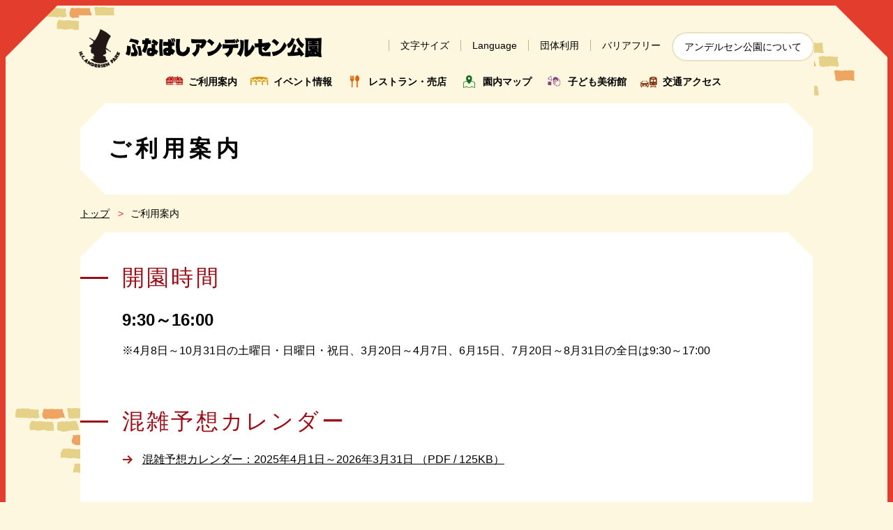

--- FILE ---
content_type: text/html
request_url: https://www.park-funabashi.or.jp/and/guide.html
body_size: 15742
content:
<!DOCTYPE html>
<html lang="ja"><!-- InstanceBegin template="/Templates/template1.dwt" codeOutsideHTMLIsLocked="false" -->
<head>
<meta charset="UTF-8">
<meta name="viewport" content="width=device-width, initial-scale=1.0, user-scalable=yes" />
<!-- InstanceBeginEditable name="title" -->
<title>ご利用案内｜ふなばしアンデルセン公園</title>
<!-- InstanceEndEditable -->
<meta name="description" content="">
<meta name="author" content="">
<!--<link href="https://fonts.googleapis.com/earlyaccess/roundedmplus1c.css" rel="stylesheet" />-->
<!--[if lt IE 9]>
<script src="//cdn.jsdelivr.net/html5shiv/3.7.2/html5shiv.min.js"></script>
<script src="//cdnjs.cloudflare.com/ajax/libs/respond.js/1.4.2/respond.min.js"></script>
<![endif]-->
<link href="css/common.css" rel="stylesheet" type="text/css">
<link href="css/sp_common.css" rel="stylesheet" media="only screen and (max-width : 670px)" type="text/css" id="sp_style_css">
<link href="css/detail.css" rel="stylesheet" type="text/css">
<link href="css/sp_detail.css" rel="stylesheet" media="only screen and (max-width : 670px)" type="text/css" id="sp_detail_css">
<script src="https://ajax.googleapis.com/ajax/libs/jquery/3.7.1/jquery.min.js"></script>
<script src="js/accordion.js"></script>
<script src="js/jquery.matchHeight.js"></script>
<script src="js/jquery.pause.min.js"></script>
<script src="js/andersen_index.js"></script>
<!-- InstanceBeginEditable name="head" -->
<!-- InstanceEndEditable -->
</head>
<body>

<!-- 全体 -->
<div id="whole">
<div class="voice"><a id="pageTop" name="pageTop">ページの先頭です</a></div>
    <div class="voice">
        <ul>
            <li><a href="#gnavi">メインメニューへ移動します</a></li>
            <li><a href="#contents">本文へ移動します</a></li>
        </ul>
    </div>
<!-- ヘッダ-->
<div id="header" class="clearfix">
<!-- ロゴ-->
<div class="logo"><a href="/and/"><img src="img/park_logo.png" alt="ふなばしアンデルセン公園"></a></div>
<!-- /ロゴ-->

<!-- ナビエリア-->
<div id="spmenu_area" class="navioff">
<p><a href="javascript:void(0)"></a></p>
<div class="spmenu">

<!-- assist -->
<div class="assist">
  <ul>
    <li class="item"><a href="font_size.html">文字サイズ</a></li>
    <li class="item"><a href="language.html">Language</a></li>
    <li class="item"><a href="group/">団体利用</a></li>
    <li class="item"><a href="barrier_free.html">バリアフリー</a></li>
    <li class="about"><a href="about.html">アンデルセン公園について</a></li>
  </ul>
</div>
<!-- /assist -->
  <!-- グローバルナビ -->
  <div id="gnavi">
    <ul>
      <a href="guide.html"><li class="navi01">ご利用案内</li></a>
      <a href="aevents/"><li class="navi02">イベント情報</li></a>
      <a href="amap/list1.html"><li class="navi03">レストラン・売店</li></a>
      <a href="amap/"><li class="navi04">園内マップ</li></a>
      <a href="kodomo/"><li class="navi05">子ども美術館</li></a>
      <a href="access.html"><li class="navi06">交通アクセス</li></a>
    </ul>
  </div>
  <!-- /グローバルナビ -->

</div><!--//spmenu -->
</div><!--//ナビエリア-->
</div>
<!-- /ヘッダ-->

<!-- コンテンツ-->
<div id="container" class="base">

<!-- H1 見出し -->
<!-- InstanceBeginEditable name="H1タイトル" -->
  <h1>ご利用案内</h1>
<!-- InstanceEndEditable -->
<!-- /H1 見出し -->

<!-- ぱんくず-->
<ul class="bread">
  <li><a href="/and/">トップ</a></li>
<!-- InstanceBeginEditable name="Bread" -->
<li>ご利用案内</li>
</ul>
<!-- InstanceEndEditable -->
<!-- /ぱんくず-->

<!-- 本文全体-->
<div id="contents" class="page"><!-- InstanceBeginEditable name="contents" -->

	
<h2 id="open">開園時間</h2>
  <p class="bold">9:30～16:00</p>
	<p>※4月8日～10月31日の土曜日・日曜日・祝日、3月20日～4月7日、6月15日、7月20日～8月31日の全日は9:30～17:00</p>
  <ul class="notice">
	  
  </ul>
  <h2>混雑予想カレンダー</h2>

<p class="tolink"><a href="document/crowded_calendar_2023.pdf" target="_blank">混雑予想カレンダー：2025年4月1日～2026年3月31日 （PDF / 125KB）</a></p>
  <h2>休園日</h2> 
	


	<p class="tolink"><a href="document/calendar_2025.pdf" target="_blank">開園時間・休園日カレンダー：2025年4月1日～2026年3月31日 （PDF / 122KB）</a></p>
  <h2 id="price">入園料金</h2>

  <table summary="入園料金の一覧表">
    <tr>
      <th scope="row">一般</th>
      <td>900円</td>
    </tr>
    <tr>
      <th scope="row">高校生（生徒証を提示）</th>
      <td>600円</td>
    </tr>
    <tr>
      <th scope="row">小・中学生</th>
      <td>200円</td>
    </tr>
    <tr>
      <th scope="row">幼児（4歳以上）</th>
      <td>100円</td>
    </tr>
  </table>

  <ul class="notice">
    <li>65歳以上の方は証明書の提示により無料になります。</li>
    <li>身体障害者手帳、療育手帳、精神障害者保健福祉手帳をお持ちの方は、手帳又はミライロIDの提示によりご本人様と介護者様1名の入園料金と駐車料金が無料になります。（各種受給者証の提示では、入園料金・駐車料金無料となりませんのでご注意ください）</li>
    <li>25人以上の団体は1割引きになります。</li>
  </ul>

<h2>年間パスポート</h2>
	<div class="center mt_2 mb_2">
	<p>詳しくは下記リンク先をクリックしてください。</p>
	<a href="passport.html"><img src="img/passport.png" alt="とっても素敵な年間パスポート好評発売中！"></a>
	</div>

  <h3>入園料金無料日のご案内</h3>
  <h4>中学生以下入園無料</h4>
  <table summary="中学生以下料金無料日の一覧表">
    <tr>
      <th scope="row">3月3日</th>
      <td>ひなまつり</td>
    </tr>
    <tr>
      <th scope="row">4月2日</th>
      <td>H.C.アンデルセンデー<br>(H.C.アンデルセンの誕生日)</td>
    </tr>
    <tr>
      <th scope="row"><strong>&nbsp;5月5日&nbsp;</strong></th>
      <td>こどもの日</td>
       
    </tr>
    <tr>
      <th scope="row">6月15日</th>
      <td>千葉県民の日</td>
    </tr>
  </table>

  <h4>すべてのお客様入園無料</h4>
  <table summary="すべてのお客様入園無料日の一覧表">
    <tr>
      <th scope="row"><strong>10月第4日曜日</strong></th>
      <td>市民無料開放デー<br>(ふなばしアンデルセン公園開園記念)<br>
	  </td>
    </tr>
  </table>
	<ul class="notice">
	<li>誤って前売り入園券をご購入になった場合でも払い戻し等はできませんのでご了承ください。</li>
	</ul>

  <h2 id="advance">前売り入園券のご案内</h2>
  		
	
  <p>前売入園券を１割引で販売しています。<br>
  前売入園券で、そのまま入園ゲートから入園できますので、便利でお得です。</p>
  <table summary="前売料金の一覧表">
    <tr>
      <th scope="row">一般</th>
      <td>900円 → <span class="red">810円</span></td>
    </tr>
    <tr>
      <th scope="row">高校生（入園時、生徒証を提示）</th>
      <td>600円 → <span class="red">540円</span></td>
    </tr>
    <tr>
      <th scope="row">小・中学生</th>
      <td>200円 → <span class="red">180円</span></td>
    </tr>
    <tr>
      <th scope="row">幼児（4歳以上）</th>
      <td>100円 → <span class="red">90円</span></td>
    </tr>
  </table>
<h3>購入方法</h3>

<h4>スマートフォンで購入</h4>
<!-- 画像 -->
    <div>
    <a href="https://webket.jp/pc/ticket/index?fc=51619&ac=9000"><img src="img/banner_ticket.png" alt="バナーの画像" width="100%"></a>
    </div>
 　<!-- /画像 -->	


	

  <h4>コンビニエンスストアで購入</h4>

<ul class="list"><li><a href="https://opt.jtb.co.jp/kokunai_opt/p/pJTB025886212/" target="_blank">JTBコンビニチケット</a></li>
    <li><a href="http://7ticket.jp/sp/funabashiandersen" target="_blank">セブンチケット</a></li>
    <li><a href="https://l-tike.com/leisure/park-funabashi/" target="_blank">ローチケHMV</a></li>	
  </ul>
  
  
  <h4>前売入園券ご購入時の注意事項</h4>
  <ul class="notice">
    <li>前売入園券の変更・払い戻し、再発行はいたしません。</li>
    <li>65歳以上の方は証明書の提示により入園料が無料になります。</li>
    <li>身体障害者手帳、療育手帳、精神障害者保健福祉手帳をお持ちの方は、手帳又はミライロIDの提示によりご本人様と介護者様1名の入園料金と駐車料金が無料になります。（各種受給者証の提示では、入園料金・駐車料金無料となりませんのでご注意ください）</li>
    <li>誤ってご購入された場合でも払い戻しはできません。</li>
  </ul>
  
	<h2>駐車料金</h2>
  <p><span class="bold">普通車</span>（幅2.5m、長さ5.0m以内の車）</p>
  <table summary="普通車の駐車料金の一覧表">
    <tr>
      <th scope="row">通常料金</th>
      <td>500円</td>
    </tr>
    <tr>
      <th scope="row">冬期割引料金 (12/1～3/15)</th>
      <td>300円</td>
    </tr>
  </table>

  <p><span class="bold">大型車</span>（上記以外の車）<span class="red">※要予約</span></p>
  <table summary="普通車の駐車料金の一覧表">
    <tr>
      <th scope="row">通常料金</th>
      <td>2,000円</td>
    </tr>
    <tr>
      <th scope="row">冬期割引料金 (12/1～3/15)</th>
      <td>1,000円</td>
    </tr>

  </table>

  <h2>施設利用料金等</h2>
  <table summary="施設利用料金の一覧表">
    <tr>
      <th scope="row">ポニーの乗馬<br>
      AM10:30～AM11:45／PM1:30～PM3:30<br>
7/20～8/31はAM10:30～AM11:30／PM3:00～PM4:15<br>	<small>※混雑状況により、上記時間前に受付を終了することがあります。</small></th>
      <td>1回100円<br>
		（１人で乗ることができる小学生までの方)</td>
    </tr>
    <tr>
      <th scope="row">変形自転車（1回）</th>
      <td>200円～300円</td>
    </tr>
    <tr>
      <th scope="row">ミニパターゴルフ（９ホール）</th>
      <td>300円</td>
    </tr>
    <tr>
      <th scope="row">ミニカー（1台1回）</th>
      <td>100円</td>
    </tr>
    <tr>
      <th scope="row">ミニ鉄道（1回）</th>
      <td>100円</td>
    </tr>
    <tr>
      <th scope="row">ボート（1回30分）</th>
      <td>300円</td>
    </tr>
    <tr>
      <th scope="row">コインロッカー（1回）</th>
      <td>100円</td>
    </tr>
    <tr>
      <th scope="row">ベビーカー（1台1回）</th>
      <td>100円</td>
    </tr>
  </table>

  <ul class="notice">
    <li>ペットを連れてのご入園、タイヤ付き遊具(キックボード、ローラーシューズ等)、危険物・火気類・大型テントの持込みはできません。また、一部のベビーカーについても持込みができませんので、ご了承ください。<br>
    <a href="restrict.html" class="tolink">お持ち込みできない遊具等の詳細はこちらをご覧ください。</a></li>
    <li>園内での迷子放送等のお呼び出しは致しませんので、予め集合場所、時間をお決めになるなど、皆様のご協力をお願い致します。</li>
    <li>園内施設は、天候等によりご利用いただけない場合があります。また、ご利用の際は諸注意をご確認ください。</li>
    <li>園内は分煙になっています。所定の場所での喫煙をお願い致します。</li>
	<li>許可なく他のお客様の撮影(写真及び動画、SNSへの投稿）をしないようお願い致します。&nbsp;</li>
  </ul>

<h2>キャッシュレス決済</h2>
<p>入園料や売店での支払いに、一部キャッシュレス決済サービスがご利用いただけます。 イベントや駐車場料金、遊戯等の支払いにはご利用いただけません。</p>
	
<p class="tolink"><a href="document/cashless.pdf">キャッシュレス決済対応一覧</a></p>
<!-- InstanceEndEditable --></div>
<!-- /本文全体-->


</div>
<!--/コンテンツ-->

<p id="pagetop"><a href="#whole"><img src="img/pagetop.png" height="130" width="100" alt="ページトップボタン"></a></p>

<!-- フッター-->
  <div id="footer" class="clearfix">
    <div id="footer_top" class="inner">
      <div id="park_info">
        <div class="footer_box">
<!--  info_mainで括る  -->
          <div class="info_main">
            <h2><img src="img/park_name.png" alt="ふなばしアンデルセン公園"></h2>
            <p>〒274-0054　千葉県船橋市金堀町525番<br>
              TEL.047-457-6627</p>
          </div>
          <div class="info_detail">
            <dl>
              <dt>開園時間</dt>
              <dd><span>9:30〜16:00</span><br>
                ※時期によっては17:00まで　<a href="guide.html" class="todetail">詳細</a> </dd>
              <dt>休園日</dt>
              <dd><span>休園日カレンダーをご覧ください。</span><br>
                <a href="document/calendar_2023.pdf" class="todetail"><span>休園日カレンダーPDF</span></a> </dd>
            </dl>
            <a href="document/crowded_calendar_2023.pdf" class="btn"><span>混雑予想<br>
            カレンダー</span></a> </div>
          <div class="kanri">
            <p>指定管理者　<a href="https://www.park-funabashi.or.jp/" class="tolink" target="_blank">（公財）船橋市公園協会</a></p>
          </div>
        </div>
      </div>
      <!-- /park_info -->
      <div id="work">
        <div class="footer_box">
          <ul>
            <a href="https://www.sambanze.jp/" target="_blank">
            <li> <img src="img/footer_work01.jpg" alt="">
              <p>ふなばし三番瀬海浜公園<br>
                ふなばし三番瀬環境学習館</p>
            </li>
            </a> <a href="https://www.park-funabashi.or.jp/park_center.html" target="_blank">
            <li> <img src="img/footer_work02.jpg" alt="">
              <p>公園管理センター</p>
            </li>
            </a> <a href="https://www.f-gallery.jp/" target="_blank">
            <li> <img src="img/footer_work03.jpg" alt="">
              <p>船橋市民ギャラリー<br>船橋市茶華道センター</p>
            </li>
            </a>
          </ul>
        </div>
      </div>
      <!-- /work -->
      </div><!-- footer_top -->

<div id="footer_bottom">
  <div class="inner">
  <ul>
    <li><a href="/and/mailform.html">お問い合わせ</a></li>
		<li><a href="https://www.park-funabashi.or.jp/recruit/index.html" target="_blank">採用情報</a></li>
    <li><a href="media.html">メディアの方へ</a></li>
    <li><a href="https://www.park-funabashi.or.jp/privacy.html" target="_blank">プライバシーポリシー</a></li>
    <li><a href="sitemap.html">サイトマップ</a></li>
    <li><a href="https://www.city.funabashi.lg.jp/" target="_blank">船橋市ホームページ</a></li>
  </ul>
  <p>&copy;（公財）船橋市公園協会.</p>
</div>
</div>

</div>
<!-- /フッター-->
</div>
<!-- /全体 -->
<!--　GAの設定  -->
<!-- Global site tag (gtag.js) - Google Analytics --> 
<script async src="https://www.googletagmanager.com/gtag/js?id=G-73P4V5FBHK"></script> 
<script>
  window.dataLayer = window.dataLayer || [];
  function gtag(){dataLayer.push(arguments);}
  gtag('js', new Date());
  gtag('config', 'G-73P4V5FBHK');
</script> 
<!-- Global site tag (gtag.js) - Google Analytics -->
<!--　GAの設定終わり  -->
</body>
<!-- InstanceEnd --></html>


--- FILE ---
content_type: text/css
request_url: https://www.park-funabashi.or.jp/and/css/common.css
body_size: 7042
content:
@charset "UTF-8";
/* ==================================================
共通
================================================== */
* {
  margin: 0;
  padding: 0;
  box-sizing: border-box;
  -webkit-box-sizing: border-box;
  -moz-box-sizing: border-box;
  -ms-box-sizing: border-box;
  -o-box-sizing: border-box;
}
body {
  margin: 0; /* 変更しない */
  padding: 0; /* 変更しない */
  font-size: 100%;
  line-height: 1.6; /* 変更しない */
  font-family: 'YuGothic', 'Yu Gothic', 'Hiragino Kaku Gothic ProN', 'ヒラギノ角ゴ ProN W3', 'メイリオ', Meiryo, Osaka, "ＭＳ Ｐゴシック", "MS PGothic", sans-serif;
  color: #000000;
  background: url(../img/bg_second_left.png) left top repeat-y, url(../img/bg_second_right.png) right top repeat-y;
  background-color: #FDF7DF;
  -webkit-text-size-adjust: 100%;
  width: 100%;
  height: 100%;
}
ul, dl {
  margin: 0;
  padding: 0;
  list-style: none;
}
.sp {
  display: none;
}
.navi_area p {
  display: none;
}
.red {
  color: #ab3636;
}
a {
  color: #000000;
  text-decoration: none;
}
a:hover {
  color: #E33E2D;
}
.tolink {
  background: url(../img/icon_arr.png) left center no-repeat;
  padding-left: 1.8em;
}
.toback {
  background: url(../img/icon_arr_left.png) left center no-repeat;
  padding-left: 1.5em;
}
.tolink a, .toback a {
  color: #000000 !important;
  text-decoration: underline;
}
.title {
  background: url(../img/bg_tri_top_left.png) left top no-repeat, url(../img/bg_tri_top_right.png) right top no-repeat, url(../img/bg_tri_bottom_left.png) left bottom no-repeat, url(../img/bg_tri_bottom_right.png) right bottom no-repeat;
  background-color: #ffffff;
  padding: 40px;
}
img {
  border-style: none;
}
/* ==================================================
構造
================================================== */
#whole {
  border-top: 8px solid #e33e2d;
  border-left: 8px solid #e33e2d;
  border-right: 8px solid #e33e2d;
  background: url(../img/bg_top_left.png) left top no-repeat, url(../img/bg_top_right.png) right top no-repeat;
  min-width: 1218px;
  width: 100%;
}
.inner {
  width: 1050px;
  margin: 0 auto;
}
.clearfix::after {
  content: "";
  display: block;
  clear: both;
}
/*
ヘッダー
 ________________________________________________*/
#header {
  background-color: #FDF7DF;
  width: 1054px;
  margin: 0 auto;
  font-size: 87.5%;
}
#header .logo {
  float: left;
  margin-top: 20px;
}
#header .navi_area {
  float: right;
}
#header .assist {
  padding-top: 24px;
}
#header .assist ul {
  display: -ms-flexbox;
  display: flex;
  float: right;
  margin-bottom: 18px;
}
#header .assist ul li.item {
  padding: 8px 0;
}
#header .assist ul li.item a {
  border-left: 1px solid #C2B689;
  padding: 0 16px;
}
#header .assist .about a {
  display: block;
  border-radius: 32px;
  border: 2px solid #E9E1C1;
  padding: 8px 16px;
  background: #ffffff;
}
#header #gnavi ul {
  clear: both;
  display: -ms-flexbox;
  display: flex;
  margin: 20px auto;
  width: 80%;
  font-weight: 700;
}
/*
フッター 
________________________________________________*/
#footer {
  background: #E33E2D url(../img/bg_footer_top.png) repeat-x center top;
  position: relative;
  font-size: 87.5%;
}
#footer_top {
  background: transparent url("../img/bg_footer_top2.png") no-repeat center top;
  padding-top: 102px;
  /*	display: flex;*/
}
#footer_top #park_info {
  border-left: 8px solid #951E1A;
  /*    4px >>> 8px    */
  border-right: 8px solid #951E1A;
  width: 100%;
}
/*    合併追加 ここから    */
#footer_top #park_info .footer_box {
  display: flex;
  flex-wrap: wrap;
  padding: 50px 30px;
}
/*    合併追加 ここまで    */
#footer_top #park_info h2, #footer_top #park_info p {
  text-align: center;
  margin-bottom: 0;
}
#footer_top #park_info .info_main, .info_detail {
  width: 50%;
}
#footer_top #park_info dl {
  float: left;
}
#footer_top #park_info dt, #footer_top #park_info dd {
  float: left;
}
#footer_top #park_info dt {
  clear: both;
  width: 5em;
  font-weight: 700;
}
#footer_top #park_info dd {
  border-left: 1px solid #CCCCCC;
  padding-left: 1em;
}
#footer_top #park_info dd span {
  font-weight: 700;
}
#footer_top #park_info .btn {
  float: left;
  display: block;
  border: 2px solid #A01D1D;
  border-radius: 10px;
  width: auto;
  /*    margin 左右16pxに変更    */
  margin: 0px 16px;
  padding: 8px;
  background: #ffffff;
  text-align: center;
  color: #000000;
  font-weight: 700;
  font-size: 100%;
}
#footer_top #park_info .btn span {
  background: url("../img/icon_mini_calender.png") no-repeat 50% 0;
  padding-top: 30px;
  text-align: center;
  min-height: 50px;
  display: inline-block;
}
#footer_top #park_info .todetail {
  background: #464646;
  border-radius: 10px;
  padding: 4px 10px;
  color: #ffffff;
}
#footer_top .kanri {
  background: #EAEAEA;
  /*	clear: both;*/
  margin-top: 10px;
  padding: 4px 0;
  width: 100%;
}
#footer_top #work {
  border-right: 8px solid #951E1A;
  /*    4px >>> 8px    */
  border-left: 8px solid #951E1A;
  /*    topを追加    */
  border-top: 8px solid #951E1A;
  width: 100%;
}
#footer_top #work h2 {
  text-align: center;
  font-size: 110%;
  margin-bottom: 20px;
}
#footer_top #work ul {
  display: flex;
  text-align: center;
/*    追加    */
    justify-content: center;
    column-gap: 20px;
}
#footer_top #work ul a {
/*  width: 50%;*/
  text-decoration: underline;
  font-weight: 700;
}
#footer_top .footer_box {
  /*    32px >>> 16px    */
  padding: 16px;
  /*	margin-top: 32px;*/
  background: #ffffff;
}
#footer_bottom ul {
  margin: 0;
  padding: inherit;
  text-align: center;
}
#footer_bottom li {
  background: url(../img/icon_arr.png) left center no-repeat;
  padding-left: 1.8em;
  margin-right: 1.5em;
  display: inline-block;
}
#footer_bottom p {
  text-align: center;
  font-size: 88%;
}
#footer_bottom {
  border-top: 20px solid #951E1A;
}
#footer_bottom .inner {
  background: #ffffff;
  border-left: 8px solid #951E1A;
  border-right: 8px solid #951E1A;
  padding: 20px 32px 32px;
}
#pagetop {
  position: fixed;
  bottom: 50px;
  right: 30px;
  z-index: 300;
}
.ticket_close {
  position: absolute;
  right: -5px;
  top: -5px;
}
#buyticket {
  position: fixed;
  bottom: 50px;
  left: 30px;
  z-index: 300;
  width: 240px;
  height: 130px;
}
.tiket_a {
  display: block;
  background: url(../img/ticket.png) no-repeat left top;
  width: 100%;
  height: 100%;
  text-indent: 100%;
  overflow: hidden;
  white-space: nowrap;
  background-size: contain;
}
/* サウンドナビゲーション
=============================================================================================*/
.voice {
  position: absolute;
  z-index: 100;
  top: 0px;
  right: 0px;
  display: run-in;
  width: 0;
  height: 0;
  margin: 0;
  padding: 0;
  border-style: none;
  overflow: hidden;
}

--- FILE ---
content_type: text/css
request_url: https://www.park-funabashi.or.jp/and/css/detail.css
body_size: 19221
content:
@charset "UTF-8";
/* ==================================================
下層　共通
================================================== */

#container { width: 1050px; margin: 0 auto; }

#header #gnavi a {
	text-align: left;
	width: auto;
	margin-left: 16px;
}

#header #gnavi a .navi01 { background:url(../img/navi_icon_info.png) no-repeat 0 50%; padding-left: 36px; background-size: 32px;}
#header #gnavi a .navi02 { background:url(../img/navi_icon_event.png) no-repeat 0 50%; padding-left: 36px; background-size: 32px;}
#header #gnavi a .navi03 { background:url(../img/navi_icon_shop.png) no-repeat 0 50%; padding-left: 36px; background-size: 32px;}
#header #gnavi a .navi04 { background:url(../img/navi_icon_map.png) no-repeat 0 50%; padding-left: 36px; background-size: 32px;}
#header #gnavi a .navi05 { background:url(../img/navi_icon_kids.png) no-repeat 0 50%; padding-left: 36px; background-size: 32px;}
#header #gnavi a .navi06 { background:url(../img/navi_icon_access.png) no-repeat 0 50%; padding-left: 36px; background-size: 32px;}

#header #gnavi a.current,
#header #gnavi a:hover .navi01 { color: #ad1d1d; }

#header #gnavi a.current .navi02,
#header #gnavi a:hover .navi02 { color: #724b05; }

#header #gnavi a.current .navi03,
#header #gnavi a:hover .navi03 { color: #753302; }

#header #gnavi a.current .navi04,
#header #gnavi a:hover .navi04 { color: #106c22; }

#header #gnavi a.current .navi05,
#header #gnavi a:hover .navi05 { color: #814481; }

#header #gnavi a.current .navi06,
#header #gnavi a:hover .navi06 { color: #833412; }


/*____ ぱんくず ____________________________________*/
.bread { margin: 16px 0; font-size: 87.5%; }
.bread li {
  display: inline-block;
}
.bread li a { text-decoration: underline; }
.bread li::after {
  content:">";
  color:#DA2F2A;
  padding: 0 6px 0 12px;
}
.bread li:last-child::after {
  content:none;
}

/*____ 本文 ____________________________________*/

#contents {
  background: url(../img/bg_tri_top_left.png) left top no-repeat,url(../img/bg_tri_top_right.png) right top no-repeat,url(../img/bg_tri_bottom_left.png) left bottom no-repeat,url(../img/bg_tri_bottom_right.png) right bottom no-repeat;
  background-color: #ffffff;
  padding: 40px 40px 100px 60px;
	margin-bottom: 30px;
}

/*____ パーツ ____________________________________*/

.mt_1 { margin-top: 1em; }
.mt_2 { margin-top: 2em; }

.mt_m1 { margin-top: -0.5em !important; margin-bottom: 1.5em; }
.mt_m2 { margin-top: -1.5em !important; margin-bottom: 1.5em; }
.mt_m2_1 { margin-top: -1.5em !important; margin-bottom: 1em; }

.mb_1 { margin-bottom: 1em !important; }
.mb_2 { margin-bottom: 2em !important; }

#contents .center { text-align: center; }
#contents .bold {
  font-weight: 700;
  font-size: 1.5em;
  margin-bottom: 0.5em;
}
#contents h3.sbold {
  font-weight: 700;
	font-size: 1.3em;
	margin-bottom: 0.5em;
	padding: 0;
	border: none;
}

#contents .red {
  font-weight: 700;
  color: #9B0E17;
}

#contents .f_large {
	font-size: 150%;
}

.detail .lead {
	margin: 1em 0 2em;
	font-size: 110%;
}

.detail .honbun {
	margin-bottom: 2em;
}

.detail .lead p,
.detail .honbun p {
	margin-bottom: 1em;
}

.detail a.btn_print {
  display: block;
  border: 2px solid #A01D1D;
  border-radius: 45px;
  width: 35%;
  margin: 2em auto;
  padding: 16px;
  background: #ffffff;
	text-align: center;
	color: #000000;
	font-weight: 700;
	font-size: 110%;
}
.detail a.btn_print div {
	background: url(../img/icon_btn_print.png) no-repeat 0 0.2em;
	padding-left: 36px;
	text-align: center;
	min-height: 36px;
	display: inline-block;
}

.honbun a {
	color: #A21B16;
	text-decoration: underline;
}

/*____ 一覧ページ ____________________________________*/
.index_box {
	display: flex;
	margin-bottom: 2em;
}

.index_box .ttl {
	font-size: 1.2em;
	font-weight: 700;
	margin-bottom: 1em;
}
.index_box figure {
	width: 35%;
	margin-right: 3%;
}

.index_box figure img {
	width: 100%;
	border-radius: 8px;
}

.index_box .txt {
	width: 62%;
}


/*____ 見出し ____________________________________*/
.base h1,
#cate_ttl {
  background: url(../img/bg_tri_top_left.png) left top no-repeat,url(../img/bg_tri_top_right.png) right top no-repeat,url(../img/bg_tri_bottom_left.png) left bottom no-repeat,url(../img/bg_tri_bottom_right.png) right bottom no-repeat;
  background-color: #ffffff;
  padding: 40px;
	font-size: 2em;
	font-weight: 700;
  letter-spacing: 0.2em;
}

.page h2,
.detail h1 {
  margin: 2em 0 0.5em -60px;
  font-size: 2em;
	font-weight: normal;
  letter-spacing: 0.1em;
  display: flex;
  align-items: center;
  color: #9B0E17;
}

.detail h1 {
  margin: 0 0 0.5em -60px;
}

.page h2::before,
.detail h1::before {
	content: "";
	height: 3px;
	background: #9B0E17;
	display: block;
  margin-right: 20px;
  width: 40px;
}

.page h2:first-child {
  margin-top: 0;
}

.page h3 {
  border-left: 3px solid #B12027;
  padding-left: 20px;
  font-weight: normal;
  font-size: 1.6em;
  margin: 0 0 1.5em 0;
}

.page h4 {
  font-size: 1.3em;
  margin-bottom: 0.5em;
}

.detail h2 {
	padding-left: 36px;
	margin: 2em 0 1em 0;
  font-size: 1.6em;
	font-weight: normal;
  letter-spacing: 0.1em;
  color: #222222;
}

.detail h2.event {background: url(../img/icon_h2_event.png) no-repeat 0 50%;}
.detail h2.menu {background: url(../img/icon_h2_menu.png) no-repeat 0 50%;}
.detail h2.map {background: url(../img/icon_h2_map.png) no-repeat 0 50%;}
.detail h2.news {background: url(../img/icon_news.png) no-repeat 0 50%;}
.detail h2.point {background: url(../img/icon_h2_point.png) no-repeat 0 50%;}
.detail h2.fcalender {background: url(../img/icon_h2_fcalender.png) no-repeat 0 50%;}

h5 {
	font-size: 100%;
	font-weight: 700;
}

/*____ リスト ____________________________________*/
#contents ol {
	margin-left: 1em; 
	margin-bottom: 1.5em;
}
#contents ul a {
  text-decoration: underline;
}
#contents ul.list  {
  margin: 0 0 1.5em 1em;
}
#contents ul.list li {
	text-indent: -0.4em;
	margin-bottom: 0.2em;
}
#contents .list li::before {
	content: '';
	width: 6px;
	height: 6px;
	display: inline-block;
	border-radius: 100%;
	background: #D92A25;
	position: relative;
	left: -0.5em;
	top: -2px;
}

/* リストと併用 1行開けたいとき */
#contents ul.mgb1 li {
	margin-bottom: 1em;
}

#contents .notice {
  margin-bottom: 1.5em;
}
#contents .notice li {
  padding-left:1.2em;
  text-indent:-1.2em;
  margin-bottom: 1em;
}

#contents .notice li::before {
	content: '※';
  color: #9B0E17;
  margin-right: 0.2em;
}

/*____ ボタン ____________________________________*/
#contents a.btn {
	border-radius: 2em;
	border: 2px solid #a01d1d;
	margin: 1em 0;
	display: inline-block;
	background: url(../img/icon_arr.png) right 20px top 50% no-repeat;
	padding: 1em 3em 1em 2em;
	font-weight: 700;
	text-align: center;
	color: #000000 !important;
	text-decoration: none !important;
}


#sns_area a.btn_dog {
  display: block;
  border: 2px solid #A01D1D;
  border-radius: 45px;
  width: 100%;
  margin: 0 auto;
  padding: 20px;
  background: #ffffff;
	text-align: center;
	color: #000000;
	font-weight: 700;
	font-size: 110%;
}

/*____ table ____________________________________*/
#contents table {
  margin: 0.5em 0 1.5em;
  border: 1px solid #E4DBB5;
  border-collapse: collapse;
  width: 100%;
}

#contents table th {
  background: #FCF6D8;
}

#contents table th,
#contents table td {
  border: 1px solid #E4DBB5;
  text-align: center;
  width: 50%;
  padding: 0.5em;
}

/*____ 画像パーツ ____________________________________*/

.centerimg {
	width: 70%;
	margin: 0 auto;
}

.centerimg img { width: 100%; }

/* 画像1枚 */
.detail .mainimg,
.page .mainimg {
  width: 80%;
	max-width: 600px;
	margin: 2em auto;
}
.detail figure img,
.page figure img
{
	width: 100%;
	border-radius: 6px;
}

.detail figcaption,
.page figcaption
{
	font-size: 88%;
	text-align: center;
}


/* 画像2枚・4枚 */
.detail .img2,
.detail .img4,
.page .img2,
.page .img4 {
  display: flex;
	flex-wrap: wrap;
	width: 100%;
	margin: 1em auto 2em;
}
.detail .img2 .imgbox, .page .img2 .imgbox { width: 48%; margin-bottom: 1em; margin-right: 2%; }
.detail .img4 .imgbox, .page .img4 .imgbox { width: 23%; margin-bottom: 1em; margin-right: 2%; }


/* 左画像＋右テキスト */
.pageinfo {
	display: flex;
	margin-bottom: 2em;
}
.img_large .imginfo {
	width: 48%;
	margin-right: 4%;
}
.img_large .txtinfo {
	width: 48%;
}

.pageinfo figure img {
	width: 100%;
	border-radius: 8px;
}
.img_small .imginfo {
	width: 36%;
	margin-right: 4%;
}
.img_small .txtinfo {
	width: 60%;
}

.img_small .imginfo_r {
	width: 36%;
	margin-left: 4%;
}

.img_xsmall .imginfo {
	width: 18%;
	margin-right: 4%;
}
.img_xsmall .txtinfo {
	width: 78%;
}

/* テンプレ用定義リスト */
.honbun dl {
	margin-bottom: 2em;
}
.honbun dt {
	clear: both;
	float: left;
	margin-right: 2em;
	font-weight: 700;
}
.honbun dl::after {
  content: "";
  display: block;
  clear: both;
}

/* テンプレ用table 3列 */
#contents .tbl2, #contents .tbl3, #contents .tbl4, #contents .tbl5 {
	margin-bottom: 2em;
}
#contents .tbl3 th, #contents .tbl3 td {
	width: 33%;
}
/* テンプレ用table 2列 */
#contents .tbl2 th, #contents .tbl2 td {
	width: 50%;
}

#contents .tbl4 th, #contents .tbl4 td {
	width: 25%;
}
#contents .tbl5 th, #contents .tbl5 td {
	width: 20%;
}
#contents .tblno {
	border: none;
	width: auto;
}
#contents .tblno th, #contents .tblno td {
	border: none;
	background: #ffffff;
	width: auto;
	text-align: left;
	padding: 0 1em 0.3em 0;
	vertical-align: top;
}
#contents .tblno th { white-space: nowrap; }


/*____ FAQ ____________________________________*/
.faq h3 {
	border: none;
	font-size: 100%;
	padding: 0;
	margin-bottom: 0.5em;
}
.faq h3::before {
	content:"Q.";
	font-size: 1.4em;
	font-weight: 700;
	color: #093E55;
	margin: 0 0.5em 1em 0;
}
.faq p {
	margin-bottom: 2em;
}
.faq .tolink {
	margin-top: -1em;
}
/*____ イベント ____________________________________*/

.detail ul.month {
  text-align: center;
}
.detail .month li {
  display: inline-block;
	border-left: 2px solid #a3a3a3;
	padding: 0 20px;
	font-size: 1.2em;
}
.detail .month li:first-child {
  border-left: none;
}
.detail .month li#current {
	color: #a01d1d;
	font-weight: 700;
}

.detail .event_cal {
	margin: 2em auto;
	width: 80%;
}

.detail .event_cal dt,
.detail .event_cal dd {
	float: left;
}

.detail .event_cal dt {
	clear: both;
	text-align: right;
	width: 5em;
}
.detail .event_cal dd.sun,
.detail .event_cal dd.sat,
.detail .event_cal dd.week {
	border-right: 2px solid #E33E2D;
	padding: 0 20px 0 10px;
	margin-right: 10px;
}
.detail .event_cal dd.txt {
 	width: 60%;
	margin: 0 0 1em 1em;
  display: flex;
  flex-direction: column;
  align-items: flex-start;
}
.detail .event_cal dd.txt a {
	text-decoration: underline;
}

.detail .event_cal dd.sun { color: #A01D1D; }
.detail .event_cal dd.sat { color: #005378; }

.detail dl.event {
	position: relative;
	margin-bottom: 30px;
}

.detail dl.event dt {
	position: absolute;
	left: 0;
	width: 5em;
	padding: 16px 0 16px 20px;
	font-weight: 700;
}

.detail dl.event dd {
	padding: 16px 0 16px 6em;
	border-bottom: solid 2px #E9E1C1;
}

.mapimg {
  width: 80%;
	max-width: 760px;
	margin: 0 auto 2em;
}
.mapimg img {
	width: 100%;
	border-radius: 6px;
}


/*____ レストラン ____________________________________*/

.restinfo {
	display: flex;
}

.restinfo .imginfo {
	width: 48%;
	margin-right: 4%;
}

.restinfo figure img {
	width: 100%;
	border-radius: 8px;
}
.restinfo figure.sub img {
	width: 50%;
}
.restinfo .txtinfo {
	width: 48%;
}
.restinfo dl {
	position: relative;
	margin-bottom: 1.5em;
}
.restinfo dt {
	position: absolute;
	left: 0;
	width: 6em;
	padding: 16px 0 16px 20px;
	font-weight: 700;
}
.restinfo dd {
	padding: 16px 0 16px 7em;
	border-bottom: solid 2px #E9E1C1;
}

.restinfo p {
	margin-bottom: 1.5em;
}

ul.menulist {
	display: flex;
	flex-wrap: wrap;
}
ul.menulist li {
	width: 23%;
	text-align: center;
	margin: 0 2% 24px 0;
}
ul.menulist li img {
	width: 100%;
	border-radius: 8px;
	height: 146px;
  object-fit: cover;
}


/*--------------------------------------  
　   accordion  
---------------------------------------*/

.detail .menuall {
	margin-bottom: 20px;
	border: 2px solid #A01D1D;
	border-radius: 8px;
}

.detail .menuall h3 {
	margin: 0;
	padding: 20px 24px;
	font-size: 1.2em;
}

.detail .menuall a { text-decoration: none; color: #333; }

.base .navion h2,
.detail .navion h3,
.access_in .navion h3,
h3.onoff {
  background: url("../img/icon_list_close.gif") no-repeat right 24px top 50%;
}

.base .navioff h2,
.detail .navioff h3,
.access_in .navioff h3,
h3.onoff {
  background: url("../img/icon_list_open.gif") no-repeat right 24px top 50%;
}

.base .navioff h2 { border-bottom: 1px dotted #ccc; }

h3.onoff { font-size: 100%; border: 2px solid #A01D1D; border-radius: 6px; padding: 8px; }

.detail .navioff .listbox,
.base .navioff .faq,
.base .navioff .access_in,
.base .navioff .access_2in,
.navioff table.onoff_tbl {
  display: none;
}

.detail .listbox {
	background: #FFEFED;
	border-radius: 0 0 8px 8px;
	padding: 20px 24px;
}

.detail .listbox h4 {
	clear: both;
	border-bottom: 2px dotted #A01D1D;
	padding-bottom: 4px;
	font-size: 1.2em;
	margin-bottom: 1em;
}

.detail .list_detail {
	display: flex;
	justify-content: space-between;
}

.detail .list_detail div {
	width: 30%;
	margin-left: 5%;
}
.detail .list_detail div:first-child {
	margin-left: 0;
}
.detail .list_detail dl { margin: 0 0 1em; }
.detail .list_detail dt { clear:both; float:left; }
.detail .list_detail dd {float:right; }

.detail .list_detail dl::after {
  content: "";
  display: block;
  clear: both;
}


/*____ 公園からのお知らせ ____________________________________*/

.detail #park_news dt,
.detail #park_news dd {
	float: left;
}

.detail #park_news dt {
	clear: both;
	border-right: 2px solid #E33E2D;
	padding-right: 10px;
	margin-right: 10px;
}
.detail #park_news dd.category {
 	width: 8em;
	white-space: nowrap;
	font-size: 88%;
	margin-top: 0.2em;
}
.detail #park_news dd.txt {
 	width: 60%;
	margin: 0 0 1em 1em;
	font-size: 110%;
	line-height: 1.8;
}
.detail #park_news dd.txt a {
	text-decoration: underline;
}

/*____ 花と緑の図鑑 ____________________________________*/

#contents table.fcalender th,
#contents table.fcalender td {
	width: 8.3%;
}

#contents table .left { text-align: left; }
#contents table .center { text-align: center; }
#contents table .right { text-align: right; }

#contents table img {
	vertical-align: text-bottom;
}
#contents table.f_idx_calender th,
#contents table.f_idx_calender td {
	width: 25%;
}
#contents table.f_idx_calender th.fname {
	background: #ffffff;
	text-align: left;
}
#contents table.f_idx_calender th.fname a { text-decoration: underline; }
#contents table.f_idx_calender img { float: left; margin: 0 10px; }

#contents .calender_area {
	display: flex;
}
#contents .calender_area table.calender { width: 33%; border: none; }
#contents .calender_area table.calender th { white-space: nowrap; }
#contents .calender_area table.calender td {
	width: 8.3%;
	font-size: 90%;
	text-align: center;
	white-space: nowrap;
}

#contents .calender_area table.calender th:first-child,
#contents .calender_area table.calender td:first-child {
	border-left: none !important;
}
#contents .calender_area table.calender:first-child {
	border-left: 1px solid #E4DBB5;
	width: 34%;
}



/*____ アクセス ____________________________________*/
p a {	text-decoration: underline; }
p { margin-bottom: 1em; }

/*____ 園内マップ ____________________________________*/
#mapmenu { 
	display: flex;
	justify-content: space-between;
 }

 #mapmenu h2 {
	font-size: 100%;
	font-weight: 700;
	border-left: 3px solid #B12027;
  padding-left: 8px;
 }

 #mapmenu h3 {
	font-size: 100%;
}

#mapmenu ul {
	margin-bottom: 1em;
}


/*____ おすすめコース ____________________________________*/

ul.btn_course {
	display: flex;
	margin-bottom: 24px;
}
ul.btn_course a {
	width: 24%;
	margin-left: 1%;
	border: 2px solid #ccc;
	border-radius: 8px;
	padding: 10px 10px 10px 60px;
	font-weight: 700;
	text-decoration: none !important;
	min-height: 50px;
	display: flex;
	align-items: center;
}
ul.btn_course a:first-child { margin-left: 0; }
ul.btn_course .btn_course_1 { background: url(../img/course_num01.png)no-repeat 10px center; background-size: 40px;}
ul.btn_course .btn_course_2 { background: url(../img/course_num02.png)no-repeat 10px center; background-size: 40px;}
ul.btn_course .btn_course_3 { background: url(../img/course_num03.png)no-repeat 10px center; background-size: 40px;}
ul.btn_course .btn_course_4 { background: url(../img/course_num04.png)no-repeat 10px center; background-size: 40px;}
ul.btn_course .btn_course_5 { background: url(../img/course_num05.png)no-repeat 10px center; background-size: 40px;}

ul.btn_course a:hover { color: #000000 }
ul.btn_course a.btn_course_1:hover { background-color: rgba(231,49,41,0.3); }
ul.btn_course a.btn_course_2:hover { background-color: rgba(227,159,0,0.3); }
ul.btn_course a.btn_course_3:hover { background-color: rgba(201,54,200,0.3); }
ul.btn_course a.btn_course_4:hover { background-color: rgba(0,173,178,0.3); }
ul.btn_course a.btn_course_5:hover { background-color: rgba(0,150,30,0.3); }

/*____ ワンパク王国ゾーン ____________________________________*/

.panel {
	display: flex;
	flex-wrap: wrap;
	width: 90%;
	margin: 0 auto;
}

.panel li {
	width: 23%;
	font-size: 88%;
	margin-right: 2%;
	margin-bottom: 8px;
}
.panel li img {
	width: 100%;
	border-radius: 8px;
}

.corp01, .corp02, .corp03, .corp04 {
	border-bottom: 2px solid #ffffff;
	margin: -20px -40px 0 -60px;
	padding: 20px 40px 20px 60px;
}
.corp01 { background: #F8E8FF; }
.corp02 { background: #f2fbff; }
.corp03 { background: #FFF3D5; }
.corp04 { background: #fff7f0; }

.lb-number { display: none !important; }


/*____ 花と緑の見どころ情報 ____________________________________*/
.mfbox figcaption {
    text-align: left;
}
.mfbox p {
    font-weight: 700;
    margin-bottom: 0.2em;
    float: left;
    line-height: 1.4;
}
.mfbox .num {
    background: #D92823;
    color: #ffffff;
    border-radius: 50% 50%;
    width: 1.5em;
    height: 1.5em;
    text-align: center;
    float: left;
    margin-right: 4px;
    margin-bottom: 0.2em;
}
.detail .mfbox .imgbox {
    clear: both;
    margin-bottom: 32px;
}
.mfbox .imgbox::after {
  content: "";
  display: block;
  clear: both;
}




--- FILE ---
content_type: text/css
request_url: https://www.park-funabashi.or.jp/and/css/sp_common.css
body_size: 5152
content:
@charset "UTF-8";
/* ==================================================
SP
================================================== */
#whole, #header {
  width: 100%;
  min-width: auto;
  background-size: 30px;
}
#header {
  background-color: transparent;
}
#header .logo {
  background-color: #FDF7DF;
  float: none;
  width: 70%;
  margin: 20px 0 0 10px;
}
#header .logo img {
  width: 100%;
}
.inner {
  width: 90%;
}
.sp {
  display: block;
}
.pc {
  display: none;
}
/*--------------------------------------  
　   accordion  
---------------------------------------*/
#header .navioff .spmenu {
  display: none;
}
#spmenu_area p {
  display: block;
}
#spmenu_area p a {
  display: block;
  font-size: x-small;
  text-align: center;
  background: url(../img/icon_menu.png)no-repeat 50% 0;
  background-size: 50px auto;
  width: 64px;
  height: 64px;
  border-radius: 4px;
  padding: 50px 8px 8px;
  position: absolute;
  top: 8px;
  right: 10px;
  z-index: 10;
}
.navion p img {
  opacity: 0;
}
.navion p a {
  background: transparent url(../img/icon_close.png) no-repeat 50% 0 !important;
  background-size: 48px auto !important;
}
#header_wrap #spmenu_area {
  float: none;
  width: 100%;
}
#spmenu_area .spmenu {
  width: 100%;
  clear: both;
  background: #fff;
  position: absolute;
  top: 70px;
  left: 0;
  padding: 10px 20px 30px;
  z-index: 200;
  border: 1px solid #E33E2D;
}
#header .assist {
  padding: 0;
}
#header .assist ul li:first-child {
  display: none;
}
#header .assist ul {
  display: -ms-flexbox;
  display: block;
  float: none;
  margin-bottom: 0;
}
#header .assist ul li.about {
  padding: 8px 0;
}
#header .assist ul li.item a {
  border-bottom: 1px solid #C2B689;
  border-left: none;
  padding: 0 0 0.5em 0;
  display: block;
}
#header .assist .about a {
  display: block;
  border-radius: 0;
  border-bottom: 1px solid #C2B689;
  border-top: none;
  border-left: none;
  border-right: none;
  padding: 0 0 0.5em 0;
}
#header #gnavi ul {
  flex-wrap: wrap;
  margin: 0;
  width: 100%;
}
#header #gnavi a {
  text-align: center !important;
  width: 50% !important;
  border-bottom: 1px solid #C2B689;
  padding: 0.7em 0;
  margin-left: 0 !important;
}
#header #gnavi a .navi01 {
  background: url(../img/navi_icon_info.png) no-repeat 50% 0 !important;
  padding-top: 32px;
  padding-left: 0 !important;
}
#header #gnavi a .navi02 {
  background: url(../img/navi_icon_event.png) no-repeat 50% 0 !important;
  padding-top: 32px;
  padding-left: 0 !important;
}
#header #gnavi a .navi03 {
  background: url(../img/navi_icon_shop.png) no-repeat 50% 0 !important;
  padding-top: 32px;
  padding-left: 0 !important;
}
#header #gnavi a .navi04 {
  background: url(../img/navi_icon_map.png) no-repeat 50% 0 !important;
  padding-top: 32px;
  padding-left: 0 !important;
}
#header #gnavi a .navi05 {
  background: url(../img/navi_icon_kids.png) no-repeat 50% 0 !important;
  padding-top: 32px;
  padding-left: 0 !important;
}
#header #gnavi a .navi06 {
  background: url(../img/navi_icon_access.png) no-repeat 50% 0 !important;
  padding-top: 32px;
  padding-left: 0 !important;
}
/* ページトップへ _____________________________________________*/
#pagetop {
  right: 10px;
}
#pagetop img {
  width: 100%;
  height: auto;
}
#buyticket {
  width: 169px;
  height: 98px;
  left: 16px;
}
/* フッター _____________________________________________*/
#footer_top {
  background: transparent url(../img/bg_footer_top2.png) no-repeat left top;
  padding-top: 102px;
  display: block;
}
#footer .inner {
  width: 100%;
  border-left: none;
  border-right: none;
}
#footer_top #park_info, #footer_top #work {
  border: none;
  width: 100%;
}
#footer_top #park_info .kanri p {
  text-align: left;
  padding-left: 30px;
}
#footer_top #park_info .kanri p a {
  display: block;
}
#footer_top #work ul {
  /*  justify-content: space-between;*/
  /*    追加    */
  row-gap: 20px;
}
#footer_top #work ul img {
  width: 100%;
}
#footer_top #work ul a {
  width: 48%;
  text-decoration: underline;
  font-weight: 700;
  font-size: 0.9em;
}
#footer_top .footer_box {
  padding: 1em;
  margin-top: 0;
}
#footer_bottom ul {
  text-align: left;
}
#footer_bottom li {
  display: block;
  margin-bottom: 1em;
}
#footer_bottom .inner {
  padding: 1em;
}
.info_detail dl {
  float: none;
  margin-bottom: 1em;
}
.info_detail dl::after {
  content: "";
  display: block;
  clear: both;
}
#footer_top #park_info .btn {
  display: block;
  float: none;
  clear: both;
  width: 98%;
  border-radius: 50px;
  /*  margin左右autoを追加    */
  margin: 0px auto;
}
#footer_top #park_info .btn span {
  background: url(../img/icon_mini_calender.png) no-repeat 20% 50%;
  text-align: left;
  min-height: 1em;
  display: block;
  padding: 0.5em 0 0.5em 30%;
}
#footer_top #park_info .btn span br {
  display: none;
}
/*合併追加*/
#footer_top #work .footer_box ul {
  flex-direction: column;
  align-items: center;
}
#footer_top #park_info .info_main, .info_detail {
  width: 100%;
}

--- FILE ---
content_type: text/css
request_url: https://www.park-funabashi.or.jp/and/css/sp_detail.css
body_size: 3025
content:
@charset "UTF-8";
/* ==================================================
SP
================================================== */

#container 
 { width: 100%; }

#contents { padding: 40px 30px 100px; }
 

.page h2, .detail h1 { margin: 0.5em 0 1em -30px; position: relative; padding-left: 30px; }

.page h2::before, .detail h1::before {
    margin-right: 10px;
    width: 20px;
		position: absolute;
		top: 0.7em;
		left: 0;
}

/*____ ボタン ____________________________________*/
#contents a.btn {
	width: 100%;
	margin: 1em auto;
}

.detail a.btn_print {
	width: 100%;
	margin: 1em auto;
}

/*____ 画像パーツ ____________________________________*/

.centerimg {
	width: 100%;
}

.centerimg img { width: 100%; }

/* 画像1枚 */
.detail .mainimg,
.page .mainimg {
  width: 100%;
	max-width: 100%;
}

/* 画像2枚・4枚 */
.detail .img2,
.detail .img4,
.page .img2,
.page .img4 {
  display: flex;
	flex-wrap: wrap;
	width: 100%;
	margin: 1em auto 2em;
}
.detail .img4 .imgbox, .page .img4 .imgbox { width: 48%; margin-bottom: 1em; margin-right: 2%; }


/* 左画像＋右テキスト */
.pageinfo {
	display: block;
}
.img_large .imginfo {
	width: 100%;
	margin-right: 0;
	margin-bottom: 1em;
}

.img_large .txtinfo {
	width: 100%;
}

.pageinfo figure img {
	width: 100%;
	border-radius: 8px;
}
.img_small .imginfo,
.img_small .imginfo_r,
.img_xsmall .imginfo {
	width: 60%;
	margin: 0 auto 1em;
}
.img_small .txtinfo,
.img_xsmall .txtinfo {
	width: 100%;
}


#contents .calender_area {
	display: block;
}
#contents .calender_area table.calender { margin: 0; }
#contents .calender_area table.calender,
#contents .calender_area table.calender:first-child { width: 100%; }
#contents .calender_area table.calender th:first-child,
#contents .calender_area table.calender td:first-child {
	border-left: 1px solid #E4DBB5 !important;
}
#contents .calender_area table.calender:first-child {
	border-left: 1px solid #E4DBB5;
}



/*____ おすすめコース ____________________________________*/

ul.btn_course {
	display: block;
}
ul.btn_course a {
	width: 100%;
	margin-left: 0;
	margin-bottom: 4px;
}

/*____ ワンパク王国ゾーン ____________________________________*/

.panel {
	width: 100%;
}

.panel li {
	width: 48%;
	margin-right: 0;
}
.panel li:nth-child(odd) {
	margin-right: 4%;
}

/*____ 園内マップ ____________________________________*/
.mapimg {
  width: 100%;
	max-width: 100%;
	margin: 0 auto 2em;
}
.mapimg img {
	width: 100%;
	border-radius: 6px;
}


#mapmenu { 
	display: block;
 }


/*____ アクセス ____________________________________*/

.page iframe.gmap { width: 100%; }


/*____ レストラン ____________________________________*/
.restinfo {
    display: block;
}

.restinfo .imginfo,
.restinfo .txtinfo {
    width: 100%;
    margin-right: 0;
}

.detail .list_detail {
    display: block;
    justify-content: left;
}
.detail .list_detail div {
    width: 100%;
    margin-left: 0;
}


--- FILE ---
content_type: application/javascript
request_url: https://www.park-funabashi.or.jp/and/js/accordion.js
body_size: 3620
content:
// アコーディオン
$(function () {
 $('#spmenu_area > p').on('click', function () {
  $(this).parent().toggleClass('navion navioff');
 });
});


// アコーディオン
$(function () {
 $('.menuall > h3').on('click', function () {
  $(this).parent().toggleClass('navion navioff');
 });
});

$(function () {
 $('.faq_all > h2').on('click', function () {
  $(this).parent().toggleClass('navion navioff');
 });
});

$(function () {
 $('.access_all > h2').on('click', function () {
  $(this).parent().toggleClass('navion navioff');
 });
});

$(function () {
 $('.access_2 > h3').on('click', function () {
  $(this).parent().toggleClass('navion navioff');
 });
});


$(function () {
 //変数セット
 var $elem = $('#pagetop img');
 var sp = '_sp.';
 var pc = 'top.';
 var replaceWidth = 670; 
 
 function imageSwitch() {
 
 var windowWidth = parseInt($(window).width());
 
 $elem.each(function () {
 var $this = $(this);
 if (windowWidth >= replaceWidth) {
 $this.attr('src', $this.attr('src').replace(sp, pc));
 } else {
 $this.attr('src', $this.attr('src').replace(pc, sp));
 }
 });
 }
 imageSwitch();
 
 var delayStart;
 var delayTime = 200; //ミリSec
 $(window).on('resize', function () {
 clearTimeout(delayStart);
 delayStart = setTimeout(function () {
 imageSwitch();
 }, delayTime);
 });
});

$(function (){
  var topBtn=$('#pagetop');
  var ticketLink = ('#buyticket');
  $(topBtn).add(ticketLink).hide();
  $(ticketLink).append('<a href="javascript:void[0]" class="ticket_close"><img src="img/ticket_icon_close.png" alt="購入ページへのボタンを閉じる"></a>')
  var flag;
  var ticketClose = ('.ticket_close');
  
  $(window).scroll(function(){
    if($(this).scrollTop()>50){
      if(flag == 1){
        $(topBtn).fadeIn();
      } else {
        $(topBtn).add(ticketLink).fadeIn();
      }
    }else{
      $(topBtn).add(ticketLink).fadeOut();
    }
  });

  $(ticketClose).on( 'click' , function(){
    flag = 1;
    $(ticketLink).hide();
  });

    // go top
  topBtn.click(function(){
  $('body,html').animate({
    scrollTop: 0},500);
    return false;
  });

});



var tabFlg = false;

var cookie;
var now = new Date();
var path = "path=/;";
var expires = "expires=" + new Date(now.getFullYear(), now.getMonth() + 2).toUTCString();
var bodyTag;
var bodyClass;

window.onload = function() {
	bodyTag = document.getElementsByTagName('body')[0]; 
	bodyClass = bodyTag.className;
	
	if(document.getElementById('tabarea')) {
	  	initTab();
	}
	initCookie();
}

function initCookie() {

	cookie = document.cookie + ";";
	
	var fontSize = getCookie("fontSize");
	if(fontSize != ""){
		changeFontSize(fontSize);
	}
}

function getCookie(key){
        var keyName = key + "=";
        var startPos = cookie.indexOf(keyName);

        if(startPos != -1) {
        	endPos = cookie.indexOf(";", startPos);
        	return unescape(cookie.substring(startPos + keyName.length, endPos));
        }
}

function setFontSize() {
	document.write(' \
		<a href="javascript:void(0);" onclick="changeFontSize(\'normal\');" class="btn">標準</a> \
		<a href="javascript:void(0);" onclick="changeFontSize(\'big\');" class="btn">拡大</a> \
		');
}

function changeFontSize(size) {
	if (size=="small") {
		bodyTag.style.fontSize = "85%";
		document.cookie = "fontSize=small; " + path + expires;
	}
	else if (size=="big") {
		bodyTag.style.fontSize = "115%";
		document.cookie = "fontSize=big; " + path + expires;		
	}
	else {
		bodyTag.style.fontSize = "100%";
		document.cookie = "fontSize=nomall; " + path + expires;		
	}
}


--- FILE ---
content_type: application/javascript
request_url: https://www.park-funabashi.or.jp/and/js/andersen_index.js
body_size: 2489
content:
// JavaScript Document

$(function() {
$('#footer_top .footer_box').matchHeight();
});

$(function(){
    $('#loopslider').each(function(){
        var loopsliderWidth = $(this).width();
        var loopsliderHeight = $(this).height();
        $(this).children('ul').wrapAll('<div id="loopslider_wrap"></div>');
 
        var listWidth = $('#loopslider_wrap').children('ul').children('li').width();
        var listCount = $('#loopslider_wrap').children('ul').children('li').length;
 
        var loopWidth = (listWidth)*(listCount);
 
        $('#loopslider_wrap').css({
            top: '0',
            left: '0',
            width: ((loopWidth) * 4),
            height: (loopsliderHeight),
            overflow: 'hidden',
            position: 'absolute'
        });
 
        $('#loopslider_wrap ul').css({
            width: (loopWidth)
        });
        loopsliderPosition();
 
        function loopsliderPosition(){
            $('#loopslider_wrap').css({left:'0'});
            $('#loopslider_wrap').stop().animate({left:'-' + (loopWidth) + 'px'},30000,'linear');
            setTimeout(function(){
                loopsliderPosition();
            },30000);
        };
 
        $('#loopslider_wrap ul').clone().appendTo('#loopslider_wrap');
        $('#loopslider_wrap ul').clone().appendTo('#loopslider_wrap');
    });
});


// $(function() {
//    var $movieArea = ('.movie_area');
//    var $movieLink = ('.movie_area a');
//    var $moviePlayCode01 = ('<iframe width="400" height="276" src="https://www.youtube.com/embed/');
//    var $moviePlayCode02 = ('?autoplay=1" frameborder="0" allow="accelerometer; autoplay; encrypted-media; gyroscope; picture-in-picture" allowfullscreen></iframe>');
    
//    $($movieLink).on( 'click', function(){
//      var movieID = $(this).attr('href').split('/');
//      movieID = (movieID[3]);
//      $(this).replaceWith($moviePlayCode01 + movieID + $moviePlayCode02);
//      return false;
//    });
//  });
//});

$(function() {
	$(".change_btn01").hover(function() {
		$(".chenge_image").attr("src","img/course_map01.png");
	});
	$(".change_btn02").hover(function() {
		$(".chenge_image").attr("src","img/course_map02.png");
	});
	$(".change_btn03").hover(function() {
		$(".chenge_image").attr("src","img/course_map03.png");
	});
	$(".change_btn04").hover(function() {
		$(".chenge_image").attr("src","img/course_map04.png");
	});
	$(".change_btn05").hover(function() {
		$(".chenge_image").attr("src","img/course_map05.png");
	});
});
